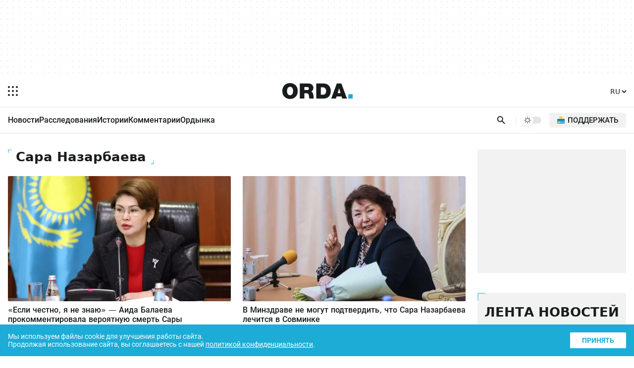

--- FILE ---
content_type: text/html; charset=UTF-8
request_url: https://orda.kz/tag/sara-nazarbaeva/
body_size: 14803
content:
<!DOCTYPE html>
<html lang="ru">
<head>
	<meta charset="UTF-8">
	<meta name="viewport" content="width=device-width, initial-scale=1.0">
	
	
	
	<meta name="yandex-verification" content="9eb1efa80b6ca50d"/>
	
	
	
	
	
	
	
	<title>Сара Назарбаева - Orda.kz</title>
	
	
	
	
    <link rel="shortcut icon" href="/img/icons/favicon.ico" sizes="any">
    <link rel="shortcut icon" href="/img/icons/favicon.svg" sizes="any" type="image/svg+xml">
    <link rel="apple-touch-icon" href="/img/icons/ordaIcon180.png">
	<link rel="manifest" href="/manifest.json">
	<link rel="canonical" href="https://orda.kz/tag/sara-nazarbaeva/">
	<meta name="theme-color" content="#ffffff">
	<meta name="robots" content="max-image-preview:large">
	<!--firstscreen global inline-->
	<style>
@font-face {font-family: "Roboto Fallback";src: local("Arial");size-adjust:100.3%;ascent-override:92.49%;descent-override:24.34%;line-gap-override:  0%;}
*{font-family:"Roboto","Roboto Fallback",system-ui,Arial,sans-serif;border:none;padding:0;margin:0;list-style-type:none;text-decoration:none;font-size:16px;-webkit-tap-highlight-color:transparent}*,:after,:before{-webkit-box-sizing:border-box;box-sizing:border-box}u{text-decoration:underline}strike{text-decoration:line-through}aside,figure,footer,header,nav,picture{display:block}:active,:focus{outline:0}a:active,a:focus{outline:0}
		@font-face{font-family:Roboto;font-style:italic;font-weight:400;font-display:optional;src:url(/fonts/roboto400i_ce.woff2) format("woff2");unicode-range:U+0460-052F,U+1C80-1C88,U+20B4,U+2DE0-2DFF,U+A640-A69F,U+FE2E-FE2F}@font-face{font-family:Roboto;font-style:italic;font-weight:400;font-display:optional;src:url(/fonts/roboto400i_c.woff2) format("woff2");unicode-range:U+0301,U+0400-045F,U+0490-0491,U+04B0-04B1,U+2116}@font-face{font-family:Roboto;font-style:italic;font-weight:400;font-display:optional;src:url(/fonts/roboto400i_le.woff2) format("woff2");unicode-range:U+0100-02AF,U+1E00-1EFF,U+2020,U+20A0-20AB,U+20AD-20CF,U+2113,U+2C60-2C7F,U+A720-A7FF}@font-face{font-family:Roboto;font-style:italic;font-weight:400;font-display:optional;src:url(/fonts/roboto400i_l.woff2) format("woff2");unicode-range:U+0000-00FF,U+0131,U+0152-0153,U+02BB-02BC,U+02C6,U+02DA,U+02DC,U+2000-206F,U+2074,U+20AC,U+2122,U+2191,U+2193,U+2212,U+2215,U+FEFF,U+FFFD}@font-face{font-family:Roboto;font-style:italic;font-weight:700;font-display:optional;src:url(/fonts/roboto700i_ce.woff2) format("woff2");unicode-range:U+0460-052F,U+1C80-1C88,U+20B4,U+2DE0-2DFF,U+A640-A69F,U+FE2E-FE2F}@font-face{font-family:Roboto;font-style:italic;font-weight:700;font-display:optional;src:url(/fonts/roboto700i_c.woff2) format("woff2");unicode-range:U+0301,U+0400-045F,U+0490-0491,U+04B0-04B1,U+2116}@font-face{font-family:Roboto;font-style:italic;font-weight:700;font-display:optional;src:url(/fonts/roboto700i_le.woff2) format("woff2");unicode-range:U+0100-02AF,U+1E00-1EFF,U+2020,U+20A0-20AB,U+20AD-20CF,U+2113,U+2C60-2C7F,U+A720-A7FF}@font-face{font-family:Roboto;font-style:italic;font-weight:700;font-display:optional;src:url(/fonts/roboto700i_l.woff2) format("woff2");unicode-range:U+0000-00FF,U+0131,U+0152-0153,U+02BB-02BC,U+02C6,U+02DA,U+02DC,U+2000-206F,U+2074,U+20AC,U+2122,U+2191,U+2193,U+2212,U+2215,U+FEFF,U+FFFD}@font-face{font-family:Roboto;font-style:normal;font-weight:100;font-display:optional;src:url(/fonts/roboto100_ce.woff2) format("woff2");unicode-range:U+0460-052F,U+1C80-1C88,U+20B4,U+2DE0-2DFF,U+A640-A69F,U+FE2E-FE2F}@font-face{font-family:Roboto;font-style:normal;font-weight:100;font-display:optional;src:url(/fonts/roboto100_c.woff2) format("woff2");unicode-range:U+0301,U+0400-045F,U+0490-0491,U+04B0-04B1,U+2116}@font-face{font-family:Roboto;font-style:normal;font-weight:100;font-display:optional;src:url(/fonts/roboto100_le.woff2) format("woff2");unicode-range:U+0100-02AF,U+1E00-1EFF,U+2020,U+20A0-20AB,U+20AD-20CF,U+2113,U+2C60-2C7F,U+A720-A7FF}@font-face{font-family:Roboto;font-style:normal;font-weight:100;font-display:optional;src:url(/fonts/roboto100_l.woff2) format("woff2");unicode-range:U+0000-00FF,U+0131,U+0152-0153,U+02BB-02BC,U+02C6,U+02DA,U+02DC,U+2000-206F,U+2074,U+20AC,U+2122,U+2191,U+2193,U+2212,U+2215,U+FEFF,U+FFFD}@font-face{font-family:Roboto;font-style:normal;font-weight:300;font-display:optional;src:url(/fonts/roboto300_ce.woff2) format("woff2");unicode-range:U+0460-052F,U+1C80-1C88,U+20B4,U+2DE0-2DFF,U+A640-A69F,U+FE2E-FE2F}@font-face{font-family:Roboto;font-style:normal;font-weight:300;font-display:optional;src:url(/fonts/roboto300_c.woff2) format("woff2");unicode-range:U+0301,U+0400-045F,U+0490-0491,U+04B0-04B1,U+2116}@font-face{font-family:Roboto;font-style:normal;font-weight:300;font-display:optional;src:url(/fonts/roboto300_le.woff2) format("woff2");unicode-range:U+0100-02AF,U+1E00-1EFF,U+2020,U+20A0-20AB,U+20AD-20CF,U+2113,U+2C60-2C7F,U+A720-A7FF}@font-face{font-family:Roboto;font-style:normal;font-weight:300;font-display:optional;src:url(/fonts/roboto300_l.woff2) format("woff2");unicode-range:U+0000-00FF,U+0131,U+0152-0153,U+02BB-02BC,U+02C6,U+02DA,U+02DC,U+2000-206F,U+2074,U+20AC,U+2122,U+2191,U+2193,U+2212,U+2215,U+FEFF,U+FFFD}@font-face{font-family:Roboto;font-style:normal;font-weight:400;font-display:optional;src:url(/fonts/roboto400_ce.woff2) format("woff2");unicode-range:U+0460-052F,U+1C80-1C88,U+20B4,U+2DE0-2DFF,U+A640-A69F,U+FE2E-FE2F}@font-face{font-family:Roboto;font-style:normal;font-weight:400;font-display:optional;src:url(/fonts/roboto400_c.woff2) format("woff2");unicode-range:U+0301,U+0400-045F,U+0490-0491,U+04B0-04B1,U+2116}@font-face{font-family:Roboto;font-style:normal;font-weight:400;font-display:optional;src:url(/fonts/roboto400_le.woff2) format("woff2");unicode-range:U+0100-02AF,U+1E00-1EFF,U+2020,U+20A0-20AB,U+20AD-20CF,U+2113,U+2C60-2C7F,U+A720-A7FF}@font-face{font-family:Roboto;font-style:normal;font-weight:400;font-display:optional;src:url(/fonts/roboto400_l.woff2) format("woff2");unicode-range:U+0000-00FF,U+0131,U+0152-0153,U+02BB-02BC,U+02C6,U+02DA,U+02DC,U+2000-206F,U+2074,U+20AC,U+2122,U+2191,U+2193,U+2212,U+2215,U+FEFF,U+FFFD}@font-face{font-family:Roboto;font-style:normal;font-weight:500;font-display:optional;src:url(/fonts/roboto500_ce.woff2) format("woff2");unicode-range:U+0460-052F,U+1C80-1C88,U+20B4,U+2DE0-2DFF,U+A640-A69F,U+FE2E-FE2F}@font-face{font-family:Roboto;font-style:normal;font-weight:500;font-display:optional;src:url(/fonts/roboto500_c.woff2) format("woff2");unicode-range:U+0301,U+0400-045F,U+0490-0491,U+04B0-04B1,U+2116}@font-face{font-family:Roboto;font-style:normal;font-weight:500;font-display:optional;src:url(/fonts/roboto500_le.woff2) format("woff2");unicode-range:U+0100-02AF,U+1E00-1EFF,U+2020,U+20A0-20AB,U+20AD-20CF,U+2113,U+2C60-2C7F,U+A720-A7FF}@font-face{font-family:Roboto;font-style:normal;font-weight:500;font-display:optional;src:url(/fonts/roboto500_l.woff2) format("woff2");unicode-range:U+0000-00FF,U+0131,U+0152-0153,U+02BB-02BC,U+02C6,U+02DA,U+02DC,U+2000-206F,U+2074,U+20AC,U+2122,U+2191,U+2193,U+2212,U+2215,U+FEFF,U+FFFD}@font-face{font-family:Roboto;font-style:normal;font-weight:700;font-display:optional;src:url(/fonts/roboto700_ce.woff2) format("woff2");unicode-range:U+0460-052F,U+1C80-1C88,U+20B4,U+2DE0-2DFF,U+A640-A69F,U+FE2E-FE2F}@font-face{font-family:Roboto;font-style:normal;font-weight:700;font-display:optional;src:url(/fonts/roboto700_c.woff2) format("woff2");unicode-range:U+0301,U+0400-045F,U+0490-0491,U+04B0-04B1,U+2116}@font-face{font-family:Roboto;font-style:normal;font-weight:700;font-display:optional;src:url(/fonts/roboto700_le.woff2) format("woff2");unicode-range:U+0100-02AF,U+1E00-1EFF,U+2020,U+20A0-20AB,U+20AD-20CF,U+2113,U+2C60-2C7F,U+A720-A7FF}@font-face{font-family:Roboto;font-style:normal;font-weight:700;font-display:optional;src:url(/fonts/roboto700_l.woff2) format("woff2");unicode-range:U+0000-00FF,U+0131,U+0152-0153,U+02BB-02BC,U+02C6,U+02DA,U+02DC,U+2000-206F,U+2074,U+20AC,U+2122,U+2191,U+2193,U+2212,U+2215,U+FEFF,U+FFFD}@font-face{font-family:Roboto;font-style:normal;font-weight:900;font-display:optional;src:url(/fonts/roboto900_ce.woff2) format("woff2");unicode-range:U+0460-052F,U+1C80-1C88,U+20B4,U+2DE0-2DFF,U+A640-A69F,U+FE2E-FE2F}@font-face{font-family:Roboto;font-style:normal;font-weight:900;font-display:optional;src:url(/fonts/roboto900_c.woff2) format("woff2");unicode-range:U+0301,U+0400-045F,U+0490-0491,U+04B0-04B1,U+2116}@font-face{font-family:Roboto;font-style:normal;font-weight:900;font-display:optional;src:url(/fonts/roboto900_le.woff2) format("woff2");unicode-range:U+0100-02AF,U+1E00-1EFF,U+2020,U+20A0-20AB,U+20AD-20CF,U+2113,U+2C60-2C7F,U+A720-A7FF}@font-face{font-family:Roboto;font-style:normal;font-weight:900;font-display:optional;src:url(/fonts/roboto900_l.woff2) format("woff2");unicode-range:U+0000-00FF,U+0131,U+0152-0153,U+02BB-02BC,U+02C6,U+02DA,U+02DC,U+2000-206F,U+2074,U+20AC,U+2122,U+2191,U+2193,U+2212,U+2215,U+FEFF,U+FFFD}@font-face{font-family:in-icons;src:url(/fonts/in-icons.ttf?h4dho1) format("truetype"),url(/fonts/in-icons.woff?h4dho1) format("woff"),url(/fonts/in-icons.svg?h4dho1#in-icons) format("svg");font-weight:400;font-style:normal;font-display:block}[class*=" in-"],[class^=in-]{font-family:in-icons!important;font-style:normal;font-weight:400;font-variant:normal;text-transform:none;line-height:1;-webkit-font-smoothing:antialiased;-moz-osx-font-smoothing:grayscale}.in-bolt:before{content:""}.in-edit:before{content:""}.in-share:before{content:""}.in-phone:before{content:""}.in-chart:before{content:""}.in-left:before{content:""}.in-right:before{content:""}.in-close:before{content:""}.in-calendar:before{content:""}.in-up:before{content:""}.in-down:before{content:""}.in-fb:before{content:""}.in-ig:before{content:""}.in-tv:before{content:""}.in-map:before{content:""}.in-dots:before{content:""}.in-user:before{content:""}.in-photo:before{content:""}.in-play:before{content:""}.in-play2:before{content:""}.in-time:before{content:""}.in-tg:before{content:""}.in-tt:before{content:""}.in-settings:before{content:""}.in-tw:before{content:""}.in-eye:before{content:""}.in-vk:before{content:""}.in-wa:before{content:""}.in-yt:before{content:""}.in-arr-r:before{content:""}.in-in:before{content:""}.in-home:before{content:""}body{--o-1:#1dacd6;--o-2:#ffffff;--o-3:#191C1D;--o-4:rgba(136,136,136,0.08);--b-0:rgba(0,0,0,0);--b-01:rgba(0,0,0,0.01);--b-05:rgba(0,0,0,0.05);--b-10:rgba(0,0,0,0.1);--b-25:rgba(0,0,0,0.25)}body.dark{--o-1:#1dacd6;--o-2:#1c1c1c;--o-3:#ffffff;--b-0:rgba(255,255,255,0);--b-01:rgba(255,255,255,0.01);--b-05:rgba(255,255,255,0.05);--b-10:rgba(255,255,255,0.1);--b-25:rgba(255,255,255,0.25)}@media (prefers-color-scheme:dark){body{--o-1:#1dacd6;--o-2:#1c1c1c;--o-3:#ffffff;--b-0:rgba(255,255,255,0);--b-01:rgba(255,255,255,0.01);--b-05:rgba(255,255,255,0.05);--b-10:rgba(255,255,255,0.1);--b-25:rgba(255,255,255,0.25)}body.light{--o-1:#1dacd6;--o-2:#ffffff;--o-3:#191C1D;--b-0:rgba(0,0,0,0);--b-01:rgba(0,0,0,0.01);--b-05:rgba(0,0,0,0.05);--b-10:rgba(0,0,0,0.1);--b-25:rgba(0,0,0,0.25)}}body::-webkit-scrollbar{width:10px;height:10px}body::-webkit-scrollbar-button{width:0;height:0;background:var(--b-10)}body::-webkit-scrollbar-track{background:var(--b-10)}body::-webkit-scrollbar-track-piece{background:var(--b-10)}body::-webkit-scrollbar-thumb{height:5px;background:var(--o-1)}body::-webkit-scrollbar-corner{background:var(--o-1)}body::-webkit-resizer{background:var(--o-1)}::-moz-selection{color:#fff;background:var(--o-1)}::selection{color:#fff;background:var(--o-1)}::-moz-selection{color:#fff;background:var(--o-1)}svg{fill:var(--o-3)}*{color:var(--o-3)}img{background:grey}.nobg{background:0 0}body{background:var(--o-2)}.layer0{height:132px;display:-webkit-box;display:-ms-flexbox;display:flex;-webkit-box-pack:center;-ms-flex-pack:center;justify-content:center}.overlay{opacity:0;position:fixed;top:0;right:0;bottom:0;left:0;background-color:var(--b-25);-webkit-animation:fade .5s;animation:fade .5s;z-index:-1;-webkit-transition:all .5s;transition:all .5s}.sidebar{position:fixed;height:100%;top:0;left:-320px;display:-webkit-box;display:-ms-flexbox;display:flex;width:320px;-webkit-box-orient:vertical;-webkit-box-direction:normal;-ms-flex-direction:column;flex-direction:column;background:var(--o-2);-webkit-overflow-scrolling:touch;z-index:100;-webkit-transition:.4s;transition:.4s;overflow:hidden;-webkit-transform:translate3d(0,0,0);transform:translate3d(0,0,0)}.noscroll{overflow:hidden}.wrapper{max-width:680px;margin:auto}.header{display:-webkit-box;display:-ms-flexbox;display:flex;-webkit-box-pack:justify;-ms-flex-pack:justify;justify-content:space-between;-webkit-box-align:center;-ms-flex-align:center;align-items:center;padding:12px 6px}.header .ham{padding:10px;margin-right:14px;cursor:pointer}.header .ham svg{display:block}.header .ham:hover rect{fill:var(--o-1)}.header .logo svg{height:32px;display:block}.header .logo .point{fill:var(--o-1)}.header .lang{font-weight:700;margin:9px 6px}.header .lang select{cursor:pointer;font-size:14px;font-weight:500;background:var(--o-2);color:var(--o-3)}.header .lang select:hover{color:var(--o-1)}.sbbody{overflow-x:hidden;overflow-y:auto;scrollbar-color:var(--b-05) var(--b-05);scrollbar-width:thin}.sbactive{-webkit-transform:translate3d(320px,0,0);transform:translate3d(320px,0,0)}.overlay-active{opacity:1;z-index:99}.rpart{display:-webkit-box;display:-ms-flexbox;display:flex;-webkit-box-pack:justify;-ms-flex-pack:justify;justify-content:space-between;-webkit-box-align:center;-ms-flex-align:center;align-items:center}.cats{overflow:hidden;position:relative;width:100%}.cats ul{display:-webkit-box;display:-ms-flexbox;display:flex;-ms-flex-wrap:nowrap;flex-wrap:nowrap;overflow-x:auto;-webkit-column-gap:8px;column-gap:8px}.cats ul li a{font-weight:500;font-size:14px;display:block;line-height:20px;padding:10px 0}.cats ul li a:hover{color:var(--o-1)}.cats::after{content:'';position:absolute;top:0;right:0;bottom:0;width:16px;z-index:1;background:-webkit-gradient(linear,left top,right top,from(rgba(255,255,255,0)),to(var(--o-2)));background:linear-gradient(to right,rgba(255,255,255,0),var(--o-2));pointer-events:none}.cats.scrolled-to-end::after{display:none}.cats ul::-webkit-scrollbar{display:none}.cats::before{content:'';position:absolute;top:0;left:0;bottom:0;width:16px;z-index:1;background:-webkit-gradient(linear,right top,left top,from(rgba(255,255,255,0)),to(var(--o-2)));background:linear-gradient(to left,rgba(255,255,255,0),var(--o-2));pointer-events:none;display:none}.cats.scrolling::before{display:block}.line{display:-webkit-box;display:-ms-flexbox;display:flex;-webkit-box-pack:justify;-ms-flex-pack:justify;justify-content:space-between;padding-right:4px;padding-left:16px;position:relative}.search{padding:8px;padding-right:4px;cursor:pointer}.search svg{height:24px;display:block;padding:2.5px}.search:hover svg{fill:var(--o-1)}.dms{position:relative;padding:8px 4px;display:block}.dmsb{display:none;visibility:hidden;-webkit-box-align:center;-ms-flex-align:center;align-items:center;-webkit-box-pack:center;-ms-flex-pack:center;justify-content:center;width:24px;height:24px;-webkit-transition:opacity .1s;transition:opacity .1s;opacity:0;border-radius:100%;background-color:var(--o-2)}.dmsb svg{width:16px;height:16px}.dmsb.activated{visibility:visible;opacity:1;display:-webkit-box;display:-ms-flexbox;display:flex}.dmsb{-webkit-transition:opacity .25s,transform .5s;-webkit-transition:opacity .25s,-webkit-transform .5s;transition:opacity .25s,-webkit-transform .5s;transition:opacity .25s,transform .5s;transition:opacity .25s,transform .5s,-webkit-transform .5s;will-change:transform}.donate a{padding:12px;display:block}.donate img{height:16px;width:16px;background:0 0;display:block}.donate span{display:none}.search-box{position:absolute;top:0;left:0;display:none;z-index:9999;width:100%;height:100%}.sboxOpen{display:-webkit-box;display:-ms-flexbox;display:flex}.search-box svg{position:absolute;height:20px;top:50%;margin-top:-10px;left:16px;opacity:.7}.search-box input[type=text]{width:100%;background:var(--o-2);padding:10px 10px 10px 56px;font-size:14px;line-height:20px;border:none}.search-box span{display:-webkit-box;display:-ms-flexbox;display:flex;-webkit-box-align:center;-ms-flex-align:center;align-items:center;background:var(--o-2);padding:10px 16px;line-height:20px;font-size:16px;color:#fff;cursor:pointer}.search-box span i{font-size:20px;line-height:20px;display:block}.search-box span:hover i{color:var(--o-1)}@media (min-width:1023px){.layer0{height:152px}.ad1{height:120px;max-width:1248px}.wrapper{max-width:1280px}.theme{border-left:1px solid var(--b-10);padding-left:12px;margin-left:12px;margin-right:16px}.cats ul::-webkit-scrollbar{display:block}.cats ul{-webkit-column-gap:24px;column-gap:24px}.cats ul li a{font-size:16px;padding:16px 0 14px 0;border-bottom:2px solid transparent}.cats ul li a:hover{border-bottom:2px solid var(--o-1)}.search svg{padding:1px}.dms{padding:0;position:relative;width:40px;height:14px;border-radius:20px;cursor:pointer;background-color:var(--b-10);display:block;-webkit-transition:.25s;transition:.25s}.dms:hover{background-color:var(--b-25)}.dmsb{position:absolute;top:-5px;left:0;display:-webkit-box;display:-ms-flexbox;display:flex;visibility:hidden;-webkit-box-align:center;-ms-flex-align:center;align-items:center;-webkit-box-pack:center;-ms-flex-pack:center;justify-content:center;width:24px;height:24px;-webkit-transition:opacity .1s;transition:opacity .1s;opacity:0;border-radius:100%;background-color:var(--o-2);-webkit-box-shadow:0 1px 4px var(--b-10);box-shadow:0 1px 4px var(--b-10)}.dmsb svg{width:14px;height:14px}.dmsb.activated{visibility:visible;opacity:1}.mid.activated,.midef:not(.activated){-webkit-transform:translateX(16px);transform:translateX(16px)}.dmsb{-webkit-transition:opacity .25s,transform .5s;-webkit-transition:opacity .25s,-webkit-transform .5s;transition:opacity .25s,-webkit-transform .5s;transition:opacity .25s,transform .5s;transition:opacity .25s,transform .5s,-webkit-transform .5s;will-change:transform}.donate{margin-right:12px}.donate a{font-weight:500;text-transform:uppercase;padding:6px 16px;border-radius:2px;background:var(--b-05);display:-webkit-box;display:-ms-flexbox;display:flex;-webkit-box-align:center;-ms-flex-align:center;align-items:center}.donate a:hover{background:var(--b-10)}.donate img{height:15px;width:15px;background:0 0;margin-right:6px;top:-1px;position:relative}.donate span{display:block;font-size:15px}}

	</style>
	
	
	
	<link rel="stylesheet" href="/css/newslist.min.css?v=6">
	
	
	
	
	<meta name="yandex-verification" content="76e0d83eae38acc7" />
	<script>window.yaContextCb = window.yaContextCb || []</script>
	<!--<title>Сара Назарбаева - Информационно-аналитический портал Orda.kz</title>-->
	
</head>


<body>

<script>
  const prefersDarkScheme = window.matchMedia("(prefers-color-scheme: dark)");
  const metaThemeColor = document.querySelector("meta[name=theme-color]");
  let currentMode = localStorage.getItem("ordaTheme");

  if (currentMode === null) {
    if (prefersDarkScheme.matches) {
      document.body.classList.toggle("dark");
      metaThemeColor.setAttribute("content", "#191C1D");
	  currentMode = "dark";
    } else {
      document.body.classList.toggle("light");
      metaThemeColor.setAttribute("content", "#ffffff");
	  currentMode = "light";
    }
  } else {
    if (currentMode == "dark") {
      document.body.classList.toggle("dark");
      metaThemeColor.setAttribute("content", "#191C1D");
    } else {
      document.body.classList.toggle("light");
      metaThemeColor.setAttribute("content", "#ffffff");
	  currentMode = "light";
    }
  }
</script>
<div class="overlay"></div>
<div class="sidebar">
  <div class="sbcont">
    <img class="sblogo lazy" alt="orda logo" decoding="async" src="/img/logo_d.svg" srcset="[data-uri]"/>
    <div class="sbscroll">
      <div class="sbclose"><i class="in-close"></i></div>
      <div class="sbcats">
		
        <ul>
          <li>
            <a href="https://orda.kz/lifestyle/">Ордынка</a>
            <span class="arrow"></span>
            <ul class="submenu">
				<li><a href="https://orda.kz/lifestyle/kino/">Кино</a></li>
				<li><a href="https://orda.kz/lifestyle/teatr/">Театр</a></li>
				<li><a href="https://orda.kz/lifestyle/internet/">Интернет</a></li>
				<li><a href="https://orda.kz/lifestyle/serialy/">Сериалы</a></li>
				<li><a href="https://orda.kz/lifestyle/books/">Книги</a></li>
				<li><a href="https://orda.kz/lifestyle/tv/">Масскульт</a></li>
				<li><a href="https://orda.kz/lifestyle/sport/">Спорт</a></li>
				<li><a href="https://orda.kz/lifestyle/news-lifestyle/">News</a></li>
            </ul>
          </li>
          <li><a href="https://orda.kz/news/">Новости</a></li>
          <li><a href="https://orda.kz/interview/">Интервью</a></li>
          <li><a href="https://orda.kz/business/">Бизнес и финансы</a></li>
          <li>

            <a href="https://orda.kz/comments/">Комментарии</a>
            <span class="arrow"></span>
            <ul class="submenu">
              <li><a href="https://orda.kz/comments/opinion/">Мнение</a></li>
              <li><a href="https://orda.kz/comments/expertise/">Экспертиза</a></li>
            </ul>
          </li>
          <li>
            <a href="https://orda.kz/stories/">Истории</a>
            <span class="arrow"></span>
            <ul class="submenu">
              <li><a href="https://orda.kz/stories/parsing/">Разбор</a></li>
              <li><a href="https://orda.kz/stories/questions-and-answers/">Вопросы и ответы</a></li>
            </ul>
          </li>
          <li><a href="https://orda.kz/investigations/">Расследования</a></li>
          <li><a href="https://orda.kz/reportage/">Репортажи</a></li>
          <li><a href="https://orda.kz/photoreports/">Фоторепортажи</a></li>
          <li><a href="https://orda.kz/media/">Медиа</a></li>
        </ul>
		
		
		
      </div>
      <div class="caslinks">
        <ul>
          <li><a href="/about-us.html">О нас</a></li>
          <li><a href="/contacts.html">Контакты</a></li>
          <li><a href="/reklama.html">Реклама</a></li>
          <li><a href="/privacy-policy.html">Политика конфиденциальности</a></li>
          <li><a href="/agreement.html">Соглашение</a></li>
        </ul>
      </div>
      <div class="sbsoc">
        <ul>
          <li>
            <a aria-label="instagram" href="https://www.instagram.com/ordakazakhstan/" target="_blank">
              <i class="in-ig"></i>
            </a>
          </li>
          <li>
            <a aria-label="telegram" href="https://t.me/orda_kz" target="_blank">
              <i class="in-tg"></i>
            </a>
          </li>
          <li>
            <a aria-label="facebook" href="https://www.facebook.com/orda.media" target="_blank">
              <i class="in-fb"></i>
            </a>
          </li>
          <li>
            <a aria-label="youtube" href="https://www.youtube.com/@ORDANews" target="_blank">
              <i class="in-yt"></i>
            </a>
          </li>
          <li>
            <a aria-label="tiktok" href="https://www.tiktok.com/@orda.kz_tt" target="_blank">
              <i class="in-tt"></i>
            </a>
          </li>
        </ul>
      </div>
    </div>
  </div>
</div>
<style>
	.layer0 img {display:block;margin:auto;width:fit-content}
</style>
<div class="layer0" >
	<div class="wrapper">
		<div class="ad1 onlyDesk">
			<!--Тип баннера: [orda.kz] AD1 - 1000x120-->
			<div id="adfox_17243971762774573"></div>
			<script>
				window.yaContextCb.push(()=>{
					Ya.adfoxCode.createAdaptive({
						ownerId: 264109,
						containerId: 'adfox_17243971762774573',
						params: {
							p1: 'ddsdb',
							p2: 'jcxo'
						}
					}, ['desktop'], {
						tabletWidth: 1024,
						phoneWidth: 680,
						isAutoReloads: false
					})
				})
			</script>
		</div>
		<div class="adm1 onlyMob">
			<!--Тип баннера: [orda.kz] ADM1 - 320x100-->
			<div id="adfox_172439755488744573"></div>
			<script>

				window.yaContextCb.push(()=>{
					Ya.adfoxCode.createAdaptive({
						ownerId: 264109,
						containerId: 'adfox_172439755488744573',
						params: {
							p1: 'ddscv',
							p2: 'jcxj'
						}
					}, ['phone', 'tablet'], {
						tabletWidth: 1024,
						phoneWidth: 680,
						isAutoReloads: false
					})
				})
			</script>
		</div>
	</div>
</div>
<div class="hbor">
  <div class="wrapper header">
    <div class="ham">
      <svg xmlns="http://www.w3.org/2000/svg" width="20" height="20" fill="none" viewBox="0 0 20 20">
        <rect data-animation="opacity" width="4" height="4" fill="currentColor" rx="2" style="opacity: 1;"></rect>
        <rect data-animation="opacity" width="4" height="4" x="8" fill="currentColor" rx="2" style="opacity: 1;"></rect>
        <rect data-animation="opacity" width="4" height="4" x="16" fill="currentColor" rx="2" style="opacity: 1;"></rect>
        <rect data-animation="hidden" width="4" height="4" y="8" fill="currentColor" rx="2" style="opacity: 1;"></rect>
        <rect data-animation="hidden" width="4" height="4" x="8" y="8" fill="currentColor" rx="2" style="opacity: 1;"></rect>
        <rect data-animation="hidden" width="4" height="4" x="16" y="8" fill="currentColor" rx="2" style="opacity: 1;"></rect>
        <rect data-animation="opacity" width="4" height="4" y="16" fill="currentColor" rx="2" style="opacity: 1;"></rect>
        <rect data-animation="opacity" width="4" height="4" x="8" y="16" fill="currentColor" rx="2" style="opacity: 1;"></rect>
        <rect data-animation="opacity" width="4" height="4" x="16" y="16" fill="currentColor" rx="2" style="opacity: 1;"></rect>
        <rect data-animation="grow" width="20" height="2" y="9" fill="currentColor" rx="1" data-svg-origin="0 9" transform="matrix(1,0,0,1,0,0)" style="width: 0px; transform-origin: 0px 0px;"></rect>
      </svg>
    </div>
    <a class="logo" aria-label="Homepage" href="/" style="position:relative;">
      <svg viewBox="0 0 205.8 46.5">
        <path d="M23 0C13.4 0 5 4.6 1.6 13.9 1 15.6 0 18.7 0 23.3c0 10 4.5 15.5 7.8 18.2 5.8 4.8 12.3 5 15 5 2.4 0 8-.1 13.3-4 8.6-6.2 9-16 9-19.1 0-7.6-2.5-12.2-4.4-14.8C34.9.6 26.2.1 23 .1zM22.9 11c.9 0 3.2.2 5 2 3.6 3.1 3.5 8.6 3.5 9.7 0 .5 0 5.7-1.7 8.9-.8 1.4-2.7 4-7 4-1.4 0-2.8-.3-4.1-1a7.3 7.3 0 0 1-2.6-2.3c-2.2-3.2-2.2-8.7-2.2-9.2 0-4 1-6.8 2-8.2.2-.5 1-1.6 2.2-2.4.8-.6 2.3-1.5 4.9-1.5z"/>
        <path d="M51 1.2v44.2h13.4V29.8h5.9c2.4.1 4.7.3 6.2 2.6 1 1.7 1.2 3.9 1.3 4.4l.4 4.2c.3 2.5.3 2.9.8 4.4h13.5l-.3-.4c-.3-.6-.5-1.2-.6-2.6-.5-3.3-.6-8-1.6-11.1a9 9 0 0 0-5.5-6.3c.4-.2 1.3-.6 2.3-1.5a12 12 0 0 0 4.1-9.2c0-4-1.5-6.5-2.5-7.8a14 14 0 0 0-10.6-5.2l-3.9-.1H51zm13.4 10.3h7c2 0 4.2 0 5.6 1.8.5.8.7 1.6.7 2.5 0 1.4-.3 2.2-.6 2.6-1.1 2-2.9 2-4.9 2h-7.8v-9z"/>
        <path d="M99.3 1.2v44.2H119a30 30 0 0 0 10.3-1.4c4-1.5 6.3-4 7.4-5.1a20 20 0 0 0 4.8-11l.3-4.7c0-9.3-4.3-14.7-7-17.1-4.9-4.2-10.3-4.6-12.6-4.8l-2.9-.1H99.3zm13.4 11h4c2.9 0 4.4.4 5.7 1 3.8 1.6 5 5.3 5.3 6.5.5 1.6.5 3.3.5 3.7 0 4.1-1.6 6.8-2.6 8a8.2 8.2 0 0 1-5.4 2.7h-7.5V12.4z"/>
        <path d="M172.8 1.2h-13.4l-16.3 44.2h13.7l2.1-6.3h14.3l2.1 6.3h13.8L172.8 1.2zm-2.5 28.4h-8.4l4.3-14.3 4 14.3z"/>
        <path d="M205.8 32.6H193v12.8h12.8z" class="point" />
      </svg>
    </a>
    <div class="lang">
      <select id="lang" aria-label="Язык" onchange="changeLngTo(this.value)">
        <option value="ru" selected="">RU</option>
        <option value="kz" >KZ</option>
        <option value="en" >EN</option>
      </select>
    </div>
  </div>
</div>
<div class="wrapper">
  <div class="line">
    <div class="cats">
	  
      <ul>	
	    <li><a href="/news/">Новости</a></li>
        <li><a href="/investigations/">Расследования</a></li>
        <li><a href="/stories/">Истории</a></li>
        <li><a href="/comments/">Комментарии</a></li>
        <li><a href="/lifestyle/">Ордынка</a></li>
      </ul>
	  
	  
	  
    </div>
    <div class="rpart">
      <div class="search">
        <svg viewBox="0 0 24 24">
          <path d="M20.49,19l-5.73-5.73C15.53,12.2,16,10.91,16,9.5C16,5.91,13.09,3,9.5,3S3,5.91,3,9.5C3,13.09,5.91,16,9.5,16 c1.41,0,2.7-0.47,3.77-1.24L19,20.49L20.49,19z M5,9.5C5,7.01,7.01,5,9.5,5S14,7.01,14,9.5S11.99,14,9.5,14S5,11.99,5,9.5z"></path>
          <path d="M0,0h24v24H0V0z" fill="none"></path>
        </svg>
      </div>
      <div class="theme">
					<span class="dms">
						<i class="dmsb midef ">
							<svg class="svg-icon svg-mode-light" aria-hidden="true" role="img" focusable="false" xmlns="http://www.w3.org/2000/svg" viewBox="0 0 232.447 232.447">
								<path fill="currentColor" d="M116.211,194.8c-4.143,0-7.5,3.357-7.5,7.5v22.643c0,4.143,3.357,7.5,7.5,7.5s7.5-3.357,7.5-7.5V202.3
								C123.711,198.157,120.354,194.8,116.211,194.8z"></path>
								<path fill="currentColor" d="M116.211,37.645c4.143,0,7.5-3.357,7.5-7.5V7.505c0-4.143-3.357-7.5-7.5-7.5s-7.5,3.357-7.5,7.5v22.641
								C108.711,34.288,112.068,37.645,116.211,37.645z"></path>
								<path fill="currentColor" d="M50.054,171.78l-16.016,16.008c-2.93,2.929-2.931,7.677-0.003,10.606c1.465,1.466,3.385,2.198,5.305,2.198
								c1.919,0,3.838-0.731,5.302-2.195l16.016-16.008c2.93-2.929,2.931-7.677,0.003-10.606C57.731,168.852,52.982,168.851,50.054,171.78
								z"></path>
								<path fill="currentColor" d="M177.083,62.852c1.919,0,3.838-0.731,5.302-2.195L198.4,44.649c2.93-2.929,2.931-7.677,0.003-10.606
								c-2.93-2.932-7.679-2.931-10.607-0.003l-16.016,16.008c-2.93,2.929-2.931,7.677-0.003,10.607
								C173.243,62.12,175.163,62.852,177.083,62.852z"></path>
								<path fill="currentColor" d="M37.645,116.224c0-4.143-3.357-7.5-7.5-7.5H7.5c-4.143,0-7.5,3.357-7.5,7.5s3.357,7.5,7.5,7.5h22.645
								C34.287,123.724,37.645,120.366,37.645,116.224z"></path>
								<path fill="currentColor" d="M224.947,108.724h-22.652c-4.143,0-7.5,3.357-7.5,7.5s3.357,7.5,7.5,7.5h22.652c4.143,0,7.5-3.357,7.5-7.5
								S229.09,108.724,224.947,108.724z"></path>
								<path fill="currentColor" d="M50.052,60.655c1.465,1.465,3.384,2.197,5.304,2.197c1.919,0,3.839-0.732,5.303-2.196c2.93-2.929,2.93-7.678,0.001-10.606
								L44.652,34.042c-2.93-2.93-7.679-2.929-10.606-0.001c-2.93,2.929-2.93,7.678-0.001,10.606L50.052,60.655z"></path>
								<path fill="currentColor" d="M182.395,171.782c-2.93-2.929-7.679-2.93-10.606-0.001c-2.93,2.929-2.93,7.678-0.001,10.607l16.007,16.008
								c1.465,1.465,3.384,2.197,5.304,2.197c1.919,0,3.839-0.732,5.303-2.196c2.93-2.929,2.93-7.678,0.001-10.607L182.395,171.782z"></path>
								<path fill="currentColor" d="M116.22,48.7c-37.232,0-67.523,30.291-67.523,67.523s30.291,67.523,67.523,67.523s67.522-30.291,67.522-67.523
								S153.452,48.7,116.22,48.7z M116.22,168.747c-28.962,0-52.523-23.561-52.523-52.523S87.258,63.7,116.22,63.7
								c28.961,0,52.522,23.562,52.522,52.523S145.181,168.747,116.22,168.747z"></path>
							</svg>
						</i>
						<i class="dmsb mid ">
							<svg class="svg-icon svg-mode-dark" aria-hidden="true" role="img" focusable="false" xmlns="http://www.w3.org/2000/svg" viewBox="0 0 512 512">
								<path fill="currentColor" d="M507.681,209.011c-1.297-6.991-7.324-12.111-14.433-12.262c-7.104-0.122-13.347,4.711-14.936,11.643
								c-15.26,66.497-73.643,112.94-141.978,112.94c-80.321,0-145.667-65.346-145.667-145.666c0-68.335,46.443-126.718,112.942-141.976
								c6.93-1.59,11.791-7.826,11.643-14.934c-0.149-7.108-5.269-13.136-12.259-14.434C287.546,1.454,271.735,0,256,0
								C187.62,0,123.333,26.629,74.98,74.981C26.628,123.333,0,187.62,0,256s26.628,132.667,74.98,181.019
								C123.333,485.371,187.62,512,256,512s132.667-26.629,181.02-74.981C485.372,388.667,512,324.38,512,256
								C512,240.278,510.546,224.469,507.681,209.011z"></path>
							</svg>
						</i>
					</span>
      </div>
      <div class="donate">
        <a href="/donate.html"><img class="lazy" alt="donate" decoding="async" src="/img/donate.svg" srcset="[data-uri]"><span>Поддержать</span></a>
      </div>
      <div class="search-box">
        <svg viewBox="0 0 24 24">
          <path d="M20.49,19l-5.73-5.73C15.53,12.2,16,10.91,16,9.5C16,5.91,13.09,3,9.5,3S3,5.91,3,9.5C3,13.09,5.91,16,9.5,16 c1.41,0,2.7-0.47,3.77-1.24L19,20.49L20.49,19z M5,9.5C5,7.01,7.01,5,9.5,5S14,7.01,14,9.5S11.99,14,9.5,14S5,11.99,5,9.5z"></path>
          <path d="M0,0h24v24H0V0z" fill="none"></path>
        </svg>
        <!--<input type="text" placeholder="Поиск...">-->
		
		<script>
		function GoogleCSE() {
			var gsceEl = document.getElementById("GoogleCSE");
			if (!gsceEl) {
				var gcse = document.createElement("script");
				gcse.id = "GoogleCSE";
				gcse.src = "https://cse.google.com/cse.js?cx=15fbbd8537dec4af8";
				gcse.async = true;
				document.body.appendChild(gcse);
			}
		}
		</script>		
		
		
		
		<div id="___gcse_0" class="gcse-searchbox-only"></div>
        <span><i class="in-close"></i></span>
      </div>
    </div>
  </div>
</div>

<div class="body">
  <div class="layer1">
  <div class="wrapper">
    <div class="listpage">
      <div class="lp">
		<div class="newslist">
		  <div class="thead">
			<h1 class="angles">Сара Назарбаева</h1>
		  </div>
		  <ul>
			
<li>
  <a href="/esli-chestno-ja-ne-znaju-aida-balaeva-prokommentirovala-verojatnuju-smert-sary-nazarbaevoj-402375/">
    <div class="img16x9">

      
      
        <img class="lazy" decoding="async" alt="news-cover" src="/uploads/posts/2025-05/sizes/720x405/1745397331.webp" srcset="[data-uri]"/>
      


    </div>
    <span>«Если честно, я не знаю» — Аида Балаева прокомментировала вероятную смерть Сары Назарбаевой</span>
  </a>
  <div>
    <a href="/author/zhadrazh/">Жадра Жулмухаметова</a>
    <time>30 мая 11:41</time>
  </div>
</li>

<li>
  <a href="/v-minzdrave-ne-mogut-podtverdit-chto-sara-nazarbaeva-lechitsja-v-sovminke-401976/">
    <div class="img16x9">

      
      
        <img class="lazy" decoding="async" alt="news-cover" src="/uploads/posts/2025-05/sizes/720x405/1747810946_1747582941_471248696_3827097984270509_6544796124810749807_n.webp" srcset="[data-uri]"/>
      


    </div>
    <span>В Минздраве не могут подтвердить, что Сара Назарбаева лечится в Совминке</span>
  </a>
  <div>
    <a href="/author/zhadrazh/">Жадра Жулмухаметова</a>
    <time>21 мая 13:09</time>
  </div>
</li>

<li>
  <a href="/sara-nazarbaeva-put-zhenschiny-podarivshej-tysjacham-detej-semju-shans-i-veru-401865/">
    <div class="img16x9">

      
      
        <img class="lazy" decoding="async" alt="news-cover" src="/uploads/posts/2025-05/sizes/720x405/fedd300d6fb44420a92b3fdcc0a4e3b3.webp" srcset="[data-uri]"/>
      


    </div>
    <span>Сара Назарбаева: путь женщины, подарившей тысячам детей семью, шанс и веру</span>
  </a>
  <div>
    <a href="/author/mashakravtsova/">Мария Кравцова</a>
    <time>19 мая 19:07</time>
  </div>
</li>

<li>
  <a href="/kakoj-tolk-ot-nas-na-jetoj-zemle-esli-my-ne-mozhem-podderzhat-drug-druga-karlygash-zhakijanova-o-sare-nazarbaevoj-401842/">
    <div class="img16x9">

      
      
        <img class="lazy" decoding="async" alt="news-cover" src="/uploads/posts/2025-05/sizes/720x405/1747582941_471248696_3827097984270509_6544796124810749807_n.webp" srcset="[data-uri]"/>
      


    </div>
    <span>«Какой толк от нас на этой земле, если мы не можем поддержать друг друга»: Карлыгаш Жакиянова о Саре Назарбаевой</span>
  </a>
  <div>
    <a href="/author/oksmat/">Оксана Матвиенко</a>
    <time>18 мая 20:49</time>
  </div>
</li>

<li>
  <a href="/pervaja-ledi-kazahstana-zahoronena-na-rodovom-kladbische-nazarbaevyh-401822/">
    <div class="img16x9">

      
      
        <img class="lazy" decoding="async" alt="news-cover" src="/uploads/posts/2025-05/sizes/720x405/photo_2025-05-17_19-41-47.webp" srcset="[data-uri]"/>
      


    </div>
    <span>Первая леди Казахстана захоронена на родовом кладбище Назарбаевых?</span>
  </a>
  <div>
    <a href="/author/korrespondent/">Корреспондент</a>
    <time>17 мая 20:08</time>
  </div>
</li>

<li>
  <a href="/katafalk-policija-glushilki-chto-proishodit-u-rezidencii-nazarbaevyh-v-almaty-i-na-kensajskom-kladbische-401774/">
    <div class="img16x9">

      
      
        <img class="lazy" decoding="async" alt="news-cover" src="/uploads/posts/2025-05/sizes/720x405/1747381410_mycollages.webp" srcset="[data-uri]"/>
      


    </div>
    <span>Катафалк, полиция, глушилки: что происходит у резиденции Назарбаевых в Алматы и на Кенсайском кладбище</span>
  </a>
  <div>
    <a href="/author/korrespondent/">Корреспондент</a>
    <time>16 мая 12:48</time>
  </div>
</li>

<li>
  <a href="/ja-vyros-vidja-ee-po-televizoru-chto-govorjat-deputaty-o-sare-nazarbaevoj-401701/">
    <div class="img16x9">

      
      
        <img class="lazy" decoding="async" alt="news-cover" src="/uploads/posts/2025-05/sizes/720x405/1747229633_471248696_3827097984270509_6544796124810749807_n.webp" srcset="[data-uri]"/>
      


    </div>
    <span>«Я вырос, видя её по телевизору»: что говорят депутаты о Саре Назарбаевой</span>
  </a>
  <div>
    <a href="/author/zhadrazh/">Жадра Жулмухаметова</a>
    <time>14 мая 19:08</time>
  </div>
</li>

<li>
  <a href="/nursultan-nazarbaev-priehal-v-sovminku-chtoby-poproschatsja-s-suprugoj-401695/">
    <div class="img16x9">

      
      
        <img class="lazy" decoding="async" alt="news-cover" src="/uploads/posts/2025-05/sizes/720x405/photo_2025-05-14_17-19-38.webp" srcset="[data-uri]"/>
      


    </div>
    <span>Нурсултан Назарбаев приехал в «Совминку», чтобы попрощаться с супругой</span>
  </a>
  <div>
    <a href="/author/kor15/">Исламбек Дастан</a>
    <time>14 мая 17:52</time>
  </div>
</li>

<li>
  <a href="/skonchalas-sara-nazarbaeva-401691/">
    <div class="img16x9">

      
      
        <img class="lazy" decoding="async" alt="news-cover" src="/uploads/posts/2025-05/sizes/720x405/1747223189_photo_2025-05-05_14-28-13.webp" srcset="[data-uri]"/>
      


    </div>
    <span>Скончалась Сара Назарбаева</span>
  </a>
  <div>
    <a href="/author/mohirevasasha/">Александра Мохирева</a>
    <time>14 мая 16:40</time>
  </div>
</li>

<li>
  <a href="/chem-zanimalas-pervaja-ledi-kazahstana-sara-nazarbaeva-i-chto-stalo-s-ee-proektami-401411/">
    <div class="img16x9">

      
      
        <img class="lazy" decoding="async" alt="news-cover" src="/uploads/posts/2025-05/sizes/720x405/kollazh_pro_saru_nazarbaevu_tipa_ee_fondy_obrazovatelnye_proekty.webp" srcset="[data-uri]"/>
      


    </div>
    <span>Чем занималась первая леди Казахстана Сара Назарбаева, и что стало с её проектами</span>
  </a>
  <div>
    <a href="/author/iastahov/">Илья Астахов</a>
    <time>08 мая 09:03</time>
  </div>
</li>

<li>
  <a href="/sara-nazarbaeva-v-gospitale-almaty-chto-govorjat-pacienty-sotrudniki-i-ohrana-401354/">
    <div class="img16x9">

      
      
        <img class="lazy" decoding="async" alt="news-cover" src="/uploads/posts/2025-05/sizes/720x405/photo_2025-05-05-20_55_17.webp" srcset="[data-uri]"/>
      


    </div>
    <span>Сара Назарбаева в госпитале Алматы: что говорят пациенты, сотрудники и охрана</span>
  </a>
  <div>
    <a href="/author/mohirevasasha/">Александра Мохирева</a>
    <time>06 мая 09:05</time>
  </div>
</li>

<li>
  <a href="/sara-nazarbaeva-nasha-mama-chem-v-poslednie-gody-zanimalas-pervaja-supruga-jeks-prezidenta-kazahstana-401343/">
    <div class="img16x9">

      
      
        <img class="lazy" decoding="async" alt="news-cover" src="/uploads/posts/2025-05/sizes/720x405/471248696_3827097984270509_6544796124810749807_n.webp" srcset="[data-uri]"/>
      


    </div>
    <span>«Сара Назарбаева — наша мама»: чем в последние годы занималась первая супруга экс-президента Казахстана</span>
  </a>
  <div>
    <a href="/author/aliyasuanbek/">Алия Аскар</a>
    <time>05 мая 17:36</time>
  </div>
</li>

		  </ul>
		<div class="loadmore" data-text="Показать еще" onclick="loadMoreNews(this, this.parentNode.querySelector('ul'))">
		  Показать еще
		</div>
		</div>
      </div>
      <div class="rp">
		<div class="ad2 onlyDesk">
	<div class="ad2box">
		<!--Тип баннера: [orda.kz] AD2 - 300x250-->
		<div id="adfox_172439755072154579" style='margin-bottom:16px;height:250px;width:300px;background:var(--b-05)'></div>
		<script>
			window.yaContextCb.push(()=>{
				Ya.adfoxCode.create({
					ownerId: 264109,
					containerId: 'adfox_172439755072154579',
					params: {
						p1: 'ddscu',
						p2: 'jcxi'
					}
				})
			})
		</script>
	</div>
</div>


<div class="lastnews">
  <h2>Лента новостей</h2>
  <ul>
	
	  <li>
		<a href="/granicu-s-kitaem-vremenno-zakrojut-dlja-avtotransporta-411273/">
		  <time>Сегодня 21:15</time>
		  <span>Границу с Китаем временно закроют для автотранспорта</span>
		</a>
	  </li>
	
	  <li>
		<a href="/pravilnaja-politika-nacbanka-i-riski-dlja-bankov-iz-za-dolgov-naselenija-chto-mvf-skazal-ob-jekonomike-kazahstana-411272/">
		  <time>Сегодня 19:31</time>
		  <span>Правильная политика Нацбанка и риски для банков из-за долгов населения. Что МВФ сказал об экономике Казахстана</span>
		</a>
	  </li>
	
	  <li>
		<a href="/kor-u-kadetov-v-schuchinske-chislo-zabolevshih-rastet-v-kolledzhe-razvernuli-gospital-411266/">
		  <time>Сегодня 19:30</time>
		  <span>Корь у кадетов в Щучинске: число заболевших растёт, в колледже развернули госпиталь </span>
		</a>
	  </li>
	
	  <li>
		<a href="/iz-astany-v-balhash-ezhednevno-budut-letat-samolety-411271/">
		  <time>Сегодня 19:17</time>
		  <span>Из Астаны в Балхаш ежедневно будут летать самолёты  </span>
		</a>
	  </li>
	
	  <li>
		<a href="/byvshuju-pervuju-ledi-juzhnoj-korei-prigovorili-k-tjurme-po-delu-o-korrupcii-411268/">
		  <time>Сегодня 18:50</time>
		  <span>Бывшую первую леди Южной Кореи приговорили к тюрьме по делу о коррупции</span>
		</a>
	  </li>
	
	  <li>
		<a href="/air-astana-zapuskaet-rejsy-v-odin-iz-krupnejshih-gorodov-azii-411269/">
		  <time>Сегодня 18:44</time>
		  <span>Air Astana запускает рейсы в один из крупнейших городов Азии</span>
		</a>
	  </li>
	
	  <li>
		<a href="/tenge-upadet-do-590-za-dollar-k-koncu-goda-analitiki-411267/">
		  <time>Сегодня 17:48</time>
		  <span>Тенге упадёт до 590 за доллар к концу года — аналитики</span>
		</a>
	  </li>
	
	  <li>
		<a href="/gibel-srochnikov-kogo-uvolili-i-nakazali-rasskazali-v-minoborony-411260/">
		  <time>Сегодня 17:08</time>
		  <span>Гибель срочников: кого уволили и наказали, рассказали в Минобороны</span>
		</a>
	  </li>
	
	  <li>
		<a href="/v-kazahstane-perepishut-84-konstitucii-411265/">
		  <time>Сегодня 16:31</time>
		  <span>В Казахстане перепишут 84 % Конституции</span>
		</a>
	  </li>
	
	  <li>
		<a href="/malyj-i-srednij-biznes-v-kazahstane-uskorili-rost-411263/">
		  <time>Сегодня 16:00</time>
		  <span>Малый и средний бизнес в Казахстане ускорили рост</span>
		</a>
	  </li>
	
	  <li>
		<a href="/ugrozy-nacbezopasnosti-tokaev-trebuet-cifrovogo-proryva-ot-afm-411262/">
		  <time>Сегодня 15:41</time>
		  <span>«Угрозы нацбезопасности»: Токаев требует цифрового прорыва от АФМ</span>
		</a>
	  </li>
	
	  <li>
		<a href="/poezd-nasmert-sbil-pensionera-v-petropavlovske-411261/">
		  <time>Сегодня 15:11</time>
		  <span>Поезд насмерть сбил пенсионера в Петропавловске</span>
		</a>
	  </li>
	
	  <li>
		<a href="/serika-sapieva-priznali-vinovnym-v-konflikte-s-ego-zamestitelem-411259/">
		  <time>Сегодня 14:47</time>
		  <span>Серика Сапиева признали виновным в конфликте с его заместителем</span>
		</a>
	  </li>
	
	  <li>
		<a href="/chinovniki-vyplatili-podrjadchiku-milliony-tenge-za-nesuschestvujuschie-raboty-v-akmolinskoj-oblasti-411255/">
		  <time>Сегодня 14:16</time>
		  <span>Чиновники выплатили подрядчику миллионы тенге за несуществующие работы в Акмолинской области</span>
		</a>
	  </li>
	
	  <li>
		<a href="/silnye-morozy-uhodjat-sinoptiki-prognozirujut-poteplenie-411257/">
		  <time>Сегодня 13:53</time>
		  <span>Сильные морозы уходят: синоптики прогнозируют потепление</span>
		</a>
	  </li>
	
	  <li>
		<a href="/god-v-almaty-raven-518-sigaretam-megapolis-bet-svoi-zhe-rekordy-po-kachestvu-vozduha-411235/">
		  <time>Сегодня 13:43</time>
		  <span>Год в Алматы равен 518 сигаретам. Мегаполис бьёт свои же рекорды по качеству воздуха</span>
		</a>
	  </li>
	
	  <li>
		<a href="/kazahstan-oficialno-stal-odnim-iz-osnovatelej-trampovskogo-soveta-mira-411253/">
		  <time>Сегодня 13:35</time>
		  <span>Казахстан официально стал одним из основателей трамповского Совета мира</span>
		</a>
	  </li>
	
	  <li>
		<a href="/operator-glavnogo-stejblkoina-mira-nakopil-tonny-zolota-v-shvejcarskom-bunkere-411256/">
		  <time>Сегодня 13:30</time>
		  <span>Оператор главного стейблкоина мира накопил тонны золота в швейцарском бункере</span>
		</a>
	  </li>
	
	  <li>
		<a href="/pugala-shpricem-i-podnimala-ruku-vospitatelnicu-shymkenta-proverjajut-iz-za-video-v-seti-411252/">
		  <time>Сегодня 13:12</time>
		  <span>«Пугала шприцем и поднимала руку»: воспитательницу Шымкента проверяют из-за видео в Сети</span>
		</a>
	  </li>
	
	  <li>
		<a href="/chinovniki-pokrovitelstvovali-opg-vyrubajuschej-redkie-derevja-v-zapovednike-411248/">
		  <time>Сегодня 12:49</time>
		  <span>Чиновники покровительствовали ОПГ, вырубающей редкие деревья в заповеднике</span>
		</a>
	  </li>
	
  </ul>
  <a id="loadMoreLink" class="loadMore" href="/last-news/">все новости</a>
</div>
      </div>
		<div class="layer3 adplace">
	<div class="wrapper">
	  <div class="ad3 onlyDesk adcont">
		<!--Тип баннера: [orda.kz] AD3 - 970x250-->
		<div id="adfox_172439755219034573"></div>
		<script>
		  window.yaContextCb.push(()=>{
			Ya.adfoxCode.createScroll({
				ownerId: 264109,
				containerId: 'adfox_172439755219034573',
				params: {
					p1: 'ddscz',
					p2: 'jcxn'
				}
			}, ['desktop'], {
			  tabletWidth: 1024,
			  phoneWidth: 680,
			  isAutoReloads: false
			})
		  })
		</script>
	  </div>
	  <div class="adm3 onlyMob adcont">
		<!--Тип баннера: [orda.kz] ADM3 - 300x250-->
		<div id="adfox_172439789466674573"></div>
		<script>
		  window.yaContextCb.push(()=>{
			Ya.adfoxCode.createScroll({
				ownerId: 264109,
				containerId: 'adfox_172439789466674573',
				params: {
					p1: 'ddscw',
					p2: 'jcxk'
				}
			}, ['phone', 'tablet'], {
			  tabletWidth: 1024,
			  phoneWidth: 680,
			  isAutoReloads: false
			})
		  })
		</script>
	  </div>
	</div>
</div>
    </div>
  </div>
</div>


  <div class="footer" >
  <div class="fbgtop">
    <svg xmlns="http://www.w3.org/2000/svg" viewBox="0 0 1000 100" preserveAspectRatio="none">
      <path class="elementor-shape-fill" d="M421.9,6.5c22.6-2.5,51.5,0.4,75.5,5.3c23.6,4.9,70.9,23.5,100.5,35.7c75.8,32.2,133.7,44.5,192.6,49.7
				c23.6,2.1,48.7,3.5,103.4-2.5c54.7-6,106.2-25.6,106.2-25.6V0H0v30.3c0,0,72,32.6,158.4,30.5c39.2-0.7,92.8-6.7,134-22.4
				c21.2-8.1,52.2-18.2,79.7-24.2C399.3,7.9,411.6,7.5,421.9,6.5z"></path>
    </svg>
  </div>
  <div class="fdots"></div>
  <div class="wrapper" >
	<div class="fcontent">
		<div class="lft">
			<a href="/">
				<svg viewBox="0 0 205.8 46.5" >
					<path d="M23 0C13.4 0 5 4.6 1.6 13.9 1 15.6 0 18.7 0 23.3c0 10 4.5 15.5 7.8 18.2 5.8 4.8 12.3 5 15 5 2.4 0 8-.1 13.3-4 8.6-6.2 9-16 9-19.1 0-7.6-2.5-12.2-4.4-14.8C34.9.6 26.2.1 23 .1zM22.9 11c.9 0 3.2.2 5 2 3.6 3.1 3.5 8.6 3.5 9.7 0 .5 0 5.7-1.7 8.9-.8 1.4-2.7 4-7 4-1.4 0-2.8-.3-4.1-1a7.3 7.3 0 0 1-2.6-2.3c-2.2-3.2-2.2-8.7-2.2-9.2 0-4 1-6.8 2-8.2.2-.5 1-1.6 2.2-2.4.8-.6 2.3-1.5 4.9-1.5z"></path>
					<path d="M51 1.2v44.2h13.4V29.8h5.9c2.4.1 4.7.3 6.2 2.6 1 1.7 1.2 3.9 1.3 4.4l.4 4.2c.3 2.5.3 2.9.8 4.4h13.5l-.3-.4c-.3-.6-.5-1.2-.6-2.6-.5-3.3-.6-8-1.6-11.1a9 9 0 0 0-5.5-6.3c.4-.2 1.3-.6 2.3-1.5a12 12 0 0 0 4.1-9.2c0-4-1.5-6.5-2.5-7.8a14 14 0 0 0-10.6-5.2l-3.9-.1H51zm13.4 10.3h7c2 0 4.2 0 5.6 1.8.5.8.7 1.6.7 2.5 0 1.4-.3 2.2-.6 2.6-1.1 2-2.9 2-4.9 2h-7.8v-9z"></path>
					<path d="M99.3 1.2v44.2H119a30 30 0 0 0 10.3-1.4c4-1.5 6.3-4 7.4-5.1a20 20 0 0 0 4.8-11l.3-4.7c0-9.3-4.3-14.7-7-17.1-4.9-4.2-10.3-4.6-12.6-4.8l-2.9-.1H99.3zm13.4 11h4c2.9 0 4.4.4 5.7 1 3.8 1.6 5 5.3 5.3 6.5.5 1.6.5 3.3.5 3.7 0 4.1-1.6 6.8-2.6 8a8.2 8.2 0 0 1-5.4 2.7h-7.5V12.4z"></path>
					<path d="M172.8 1.2h-13.4l-16.3 44.2h13.7l2.1-6.3h14.3l2.1 6.3h13.8L172.8 1.2zm-2.5 28.4h-8.4l4.3-14.3 4 14.3z"></path>
					<path d="M205.8 32.6H193v12.8h12.8z" class="point"></path>
				</svg>
			</a>
			<p>Свидетельство о постановке на учет периодического печатного издания,<br> информационного агентства и сетевого издания №KZ05VPY00030397<br> выдано 22.12.2020</p>
		</div>
		<div class="rft">
			<div class="flinks">
				<ul>
					<li><a href="/about-us.html">О нас</a></li>
					<li><a href="/contacts.html">Контакты</a></li>
					<li><a href="/reklama.html">Реклама</a></li>
					<li><a href="/insights/">Полезное</a></li>
				</ul>	
			</div>
			<div class="fsoc">
				<ul>
				
					<li>
						<a aria-label="instagram" href="https://www.instagram.com/ordakazakhstan/" target="_blank">
							<i class="in-ig"></i>
						</a>
					</li>
					<li>
						<a aria-label="telegram" href="https://t.me/orda_kz" target="_blank">
							<i class="in-tg"></i>
						</a>
					</li>
					<li>
						<a aria-label="facebook" href="https://www.facebook.com/orda.media" target="_blank">
							<i class="in-fb"></i>
						</a>
					</li>
					<li>
						<a aria-label="youtube" href="https://www.youtube.com/@ORDANews" target="_blank">
							<i class="in-yt"></i>
						</a>
					</li>
					<li>
						<a aria-label="tiktok" href="https://www.tiktok.com/@orda.kz_tt" target="_blank">
							<i class="in-tt"></i>
						</a>
					</li>
				
				
				
				</ul>
			</div>
		</div>
	</div>
	<style>.fline a:hover {text-decoration:underline;color:var(--o-1)}</style>
	<div class="fline">
		<span>© ORDA, <span></span>. <a href="/agreement.html">Правила использования материалов</a></span>
		<div class="counters">
			<div class="liveinternet">
				<a aria-label="liveinternet" href="https://www.liveinternet.ru/click"	target="_blank">
					<img id="licntBC20" width="88" height="31" style="border:0" src="[data-uri]" alt=""/>
				</a>			
			</div>
		</div>
	</div>
  </div>
</div>
</div>

<style>
.cwrap {padding: 16px;}
.cwrap p {display:block;font-size:14px;color:#fff;margin-bottom:16px;}
.cwrap p br {display:none}
.cwrap p a {text-decoration:underline;font-size:14px;color:#fff;}
.cwrap button {padding: 8px 24px;border-radius: 2px;font-weight:bold;display:block;cursor: pointer;background:#fff;color:var(--o-1);text-transform:uppercase;font-size:14px;transition: .25s;}
.cwrap button:hover {box-shadow: 0px 0px 10px 0px rgba(0, 0, 0, 0.3);}
.cookie-notification {position: fixed;z-index:999;bottom: 0;left: 0;right: 0;background-color: var(--o-1);display:none;}
@media (min-width: 1023px) {
	.cwrap {display:flex;justify-content:space-between;align-items:center;padding: 16px;}
	.cwrap p {margin:0;}
	.cwrap p br {display:inline}
	.cwrap button {margin-left:24px;}
}
</style>
<div class="cookie-notification" id="cookie-notification">
	<div class="wrapper cwrap">
	
		<p>Мы используем файлы cookie для улучшения работы сайта.&nbsp;<br>Продолжая использование сайта, вы соглашаетесь с нашей <a href="/privacy-policy.html">политикой конфиденциальности</a>.</p>
		<button id="accept-cookie">Принять</button>
	
	
	
	</div>
</div>
<link rel="stylesheet" href="/css/global.min.css?v=14">


<script defer src="/js/global.min.js?v=19"></script>




<script defer src="/js/notmain.min.js?v=8"></script>










<!--

-->

<!--

I'm not sport

-->


<script defer src="https://static.cloudflareinsights.com/beacon.min.js/vcd15cbe7772f49c399c6a5babf22c1241717689176015" integrity="sha512-ZpsOmlRQV6y907TI0dKBHq9Md29nnaEIPlkf84rnaERnq6zvWvPUqr2ft8M1aS28oN72PdrCzSjY4U6VaAw1EQ==" data-cf-beacon='{"version":"2024.11.0","token":"eaf33f05253443999a0fbb28a0d90563","r":1,"server_timing":{"name":{"cfCacheStatus":true,"cfEdge":true,"cfExtPri":true,"cfL4":true,"cfOrigin":true,"cfSpeedBrain":true},"location_startswith":null}}' crossorigin="anonymous"></script>
</body>
</html>


--- FILE ---
content_type: text/css
request_url: https://orda.kz/css/newslist.min.css?v=6
body_size: 1194
content:
@charset "UTF-8";.layer1{border-top:1px solid var(--b-10)}.listpage{padding:24px 16px 16px 16px}.newslist{position:relative}.newslist h1{font-size:26px;font-weight:900;margin-bottom:24px;display:inline-block}.newslist ul{display:-ms-grid;display:grid;gap:16px;-ms-grid-columns:1fr;grid-template-columns:1fr}.newslist ul::-webkit-scrollbar{display:none}.newslist ul li{min-width:280px;display:-webkit-box;display:-ms-flexbox;display:flex;-ms-flex-wrap:wrap;flex-wrap:wrap}.newslist ul li a{display:block}.newslist ul li>a:first-child{width:100%}.newslist ul li .img16x9{padding-top:56.25%;position:relative;margin-bottom:8px}.newslist ul li img{position:absolute;top:0;left:0;width:100%;height:100%;-o-object-fit:cover;object-fit:cover;background:var(--o-4);border-radius:2px;-webkit-transition:.25s;transition:.25s}.newslist ul li span{display:block;margin-bottom:16px;font-size:16px;font-weight:500;display:-webkit-box;text-overflow:ellipsis;-webkit-line-clamp:3;-webkit-box-orient:vertical;overflow:hidden}.newslist ul li div:last-child{display:-webkit-box;display:-ms-flexbox;display:flex;width:100%;-ms-flex-item-align:end;align-self:flex-end;-webkit-box-align:center;-ms-flex-align:center;align-items:center}.newslist ul li div:last-child a{display:-webkit-box;display:-ms-flexbox;display:flex;-webkit-box-align:center;-ms-flex-align:center;align-items:center;font-size:12px}.newslist ul li div:last-child a:hover{color:var(--o-1)}.newslist ul li div:last-child a:before{content:"\e910";font-family:in-icons;margin-right:4px;position:relative;top:-1px;text-decoration:none!important}.newslist ul li div:last-child time{font-size:12px;opacity:.8;position:relative;display:-webkit-box;display:-ms-flexbox;display:flex;-webkit-box-align:center;-ms-flex-align:center;align-items:center}.newslist ul li div:last-child time:before{content:"•";margin:0 4px}.newslist ul li a:hover img{-webkit-filter:brightness(85%) saturate(140%);filter:brightness(85%) saturate(140%)}.newslist ul li a:hover span{text-decoration:underline}.lastnews{display:none}.angles{position:relative;padding:0 16px;font-size:19px;font-weight:900;margin-right:16px}.angles:before{border-left:2px solid var(--o-1);border-top:2px solid var(--o-1);bottom:auto;content:'';height:7px;left:0;opacity:.5;pointer-events:none;position:absolute;right:auto;top:0;width:7px}.angles:after{border-bottom:2px solid var(--o-1);border-right:2px solid var(--o-1);bottom:0;content:'';height:7px;left:auto;opacity:.5;pointer-events:none;position:absolute;right:0;top:auto;width:7px}.layer3{overflow:hidden}.loadmore{margin:32px auto 16px auto;width:200px;background:var(--b-05);border-radius:18px;text-align:center;padding:9px 0;cursor:pointer;text-transform:uppercase;font-size:14px;-webkit-transition:.25s;transition:.25s}.loadmore:hover{background:var(--o-1);color:#fff;box-shadow:0 3px 10px var(--o-1)}@media (min-width:680px) and (max-width:1023px){.newslist ul{-ms-grid-columns:1fr 1fr;grid-template-columns:1fr 1fr}}@media (min-width:1023px){.listpage{display:-ms-grid;display:grid;-ms-grid-columns:1fr 300px;grid-template-columns:1fr 300px;-webkit-column-gap:32px;column-gap:32px;padding:32px 16px 16px 16px;position:relative}.layer5 .wrapper{display:-ms-grid;display:grid;-ms-grid-columns:1fr 1fr;grid-template-columns:1fr 1fr;margin-bottom:0}.newslist ul{gap:24px;-ms-grid-columns:1fr 1fr 1fr;grid-template-columns:1fr 1fr 1fr}.newslist ul li{min-width:auto}.lastnews .loadMore{display:block;text-align:center;font-weight:900;padding:8px;margin:16px 16px 0 16px;background:var(--b-05);border-radius:2px;-webkit-transition:.25s;transition:.25s;width:calc(100% - 32px)}.lastnews #loadMoreLink:hover{background:var(--o-1);color:#fff;box-shadow:0 3px 10px var(--o-1)}.lastnews{margin-top:24px;background:var(--b-05);border-radius:2px;display:-webkit-box;display:-ms-flexbox;display:flex;-webkit-box-orient:vertical;-webkit-box-direction:normal;-ms-flex-direction:column;flex-direction:column;-webkit-box-pack:justify;-ms-flex-pack:justify;justify-content:space-between;padding-bottom:16px;position:-webkit-sticky;position:sticky;top:16px}.lastnews h2{text-transform:uppercase;font-size:26px;font-weight:900;text-align:center;position:relative;padding-top:24px}.lastnews:before{border-left:2px solid var(--o-1);border-top:2px solid var(--o-1);border-radius:2px;bottom:auto;content:'';height:16px;left:0;opacity:.5;pointer-events:none;position:absolute;right:auto;top:0;width:16px}.lastnews:after{border-bottom:2px solid var(--o-1);border-right:2px solid var(--o-1);border-radius:2px;bottom:0;content:'';height:16px;left:auto;opacity:.5;pointer-events:none;position:absolute;right:0;top:auto;width:16px}.lastnews ul{overflow-y:auto;height:500px}.lastnews ul::-webkit-scrollbar-track{background-color:var(--b-0)}.lastnews ul::-webkit-scrollbar{opacity:0;width:5px;background-color:var(--b-0);margin-left:5px}.lastnews ul::-webkit-scrollbar-thumb{background-color:var(--o-1)}.lastnews ul::-webkit-scrollbar-track{background-color:var(--b-0)}.lastnews ul::-webkit-scrollbar{opacity:0;width:5px;background-color:var(--b-0);margin-left:5px}.lastnews ul::-webkit-scrollbar-thumb{background-color:var(--o-1)}.lastnews ul li a{display:block;padding:16px;position:relative}.lastnews ul li a:after{background:-webkit-gradient(linear,left top,right top,color-stop(20%,var(--b-10)),color-stop(21%,transparent),to(transparent));background:linear-gradient(to right,var(--b-10) 20%,transparent 21%,transparent 100%);background-position:0 0;background-repeat:repeat-x;background-size:5px 5px;content:'';height:3px;left:16px;overflow:hidden;position:absolute;right:16px;bottom:0;z-index:1}.lastnews ul li a time{display:block;margin-bottom:8px;opacity:.6;font-size:12px}.lastnews ul li a span{display:block}.lastnews ul li a:hover span{text-decoration:underline}.layer3{-ms-grid-column:1;-ms-grid-column-span:2;grid-column:1/3;margin-top:32px}}@media (min-width:1023px) and (max-width:1280px){.listpage{-webkit-column-gap:24px;column-gap:24px}.newslist ul{-ms-grid-columns:1fr 1fr;grid-template-columns:1fr 1fr}}